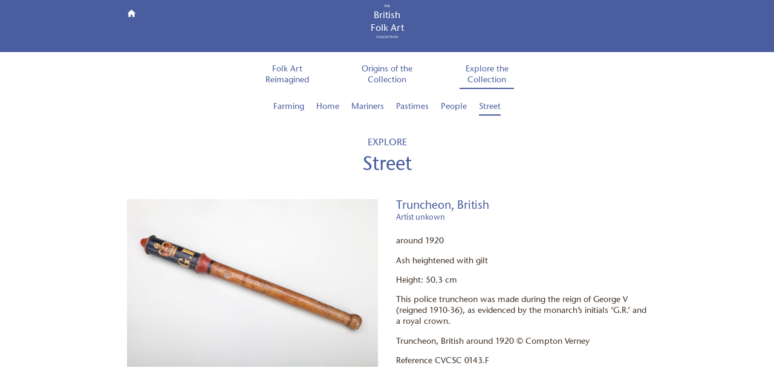

--- FILE ---
content_type: text/html; charset=UTF-8
request_url: https://britishfolkartcollection.org.uk/truncheon-british/
body_size: 6223
content:
<!DOCTYPE html>
<html class="no-js ">
<head>
	<link rel="shortcut icon" href="/favicon.ico" type="image/x-icon">
	<link rel="icon" href="/favicon.ico" type="image/x-icon">
	<meta name="viewport" content="width=device-width, initial-scale=1">
	<meta name="apple-mobile-web-app-capable" content="yes">
	<meta name="format-detection" content="telephone=no">
	<meta name='robots' content='index, follow, max-image-preview:large, max-snippet:-1, max-video-preview:-1' />

	<!-- This site is optimized with the Yoast SEO plugin v20.0 - https://yoast.com/wordpress/plugins/seo/ -->
	<link rel="canonical" href="https://britishfolkartcollection.org.uk/truncheon-british/" />
	<meta property="og:locale" content="en_US" />
	<meta property="og:type" content="article" />
	<meta property="og:title" content="Truncheon, British - The British Folk Art Collection" />
	<meta property="og:url" content="https://britishfolkartcollection.org.uk/truncheon-british/" />
	<meta property="og:site_name" content="The British Folk Art Collection" />
	<meta property="article:publisher" content="https://www.facebook.com/comptonverney/" />
	<meta property="article:published_time" content="2018-03-13T14:06:32+00:00" />
	<meta name="author" content="folkart" />
	<meta name="twitter:card" content="summary_large_image" />
	<meta name="twitter:creator" content="@ComptonVerney" />
	<meta name="twitter:site" content="@ComptonVerney" />
	<meta name="twitter:label1" content="Written by" />
	<meta name="twitter:data1" content="folkart" />
	<script type="application/ld+json" class="yoast-schema-graph">{"@context":"https://schema.org","@graph":[{"@type":"Article","@id":"https://britishfolkartcollection.org.uk/truncheon-british/#article","isPartOf":{"@id":"https://britishfolkartcollection.org.uk/truncheon-british/"},"author":{"name":"folkart","@id":"https://britishfolkartcollection.org.uk/#/schema/person/f9d3f6b4b7713fb70f333189e064b0e4"},"headline":"Truncheon, British","datePublished":"2018-03-13T14:06:32+00:00","dateModified":"2018-03-13T14:06:32+00:00","mainEntityOfPage":{"@id":"https://britishfolkartcollection.org.uk/truncheon-british/"},"wordCount":2,"commentCount":0,"publisher":{"@id":"https://britishfolkartcollection.org.uk/#organization"},"articleSection":["Street"],"inLanguage":"en-US"},{"@type":"WebPage","@id":"https://britishfolkartcollection.org.uk/truncheon-british/","url":"https://britishfolkartcollection.org.uk/truncheon-british/","name":"Truncheon, British - The British Folk Art Collection","isPartOf":{"@id":"https://britishfolkartcollection.org.uk/#website"},"datePublished":"2018-03-13T14:06:32+00:00","dateModified":"2018-03-13T14:06:32+00:00","breadcrumb":{"@id":"https://britishfolkartcollection.org.uk/truncheon-british/#breadcrumb"},"inLanguage":"en-US","potentialAction":[{"@type":"ReadAction","target":["https://britishfolkartcollection.org.uk/truncheon-british/"]}]},{"@type":"BreadcrumbList","@id":"https://britishfolkartcollection.org.uk/truncheon-british/#breadcrumb","itemListElement":[{"@type":"ListItem","position":1,"name":"Home","item":"https://britishfolkartcollection.org.uk/"},{"@type":"ListItem","position":2,"name":"Truncheon, British"}]},{"@type":"WebSite","@id":"https://britishfolkartcollection.org.uk/#website","url":"https://britishfolkartcollection.org.uk/","name":"The British Folk Art Collection","description":"The reimagined Folk Art Collection at Compton Verney Art Gallery and Park","publisher":{"@id":"https://britishfolkartcollection.org.uk/#organization"},"potentialAction":[{"@type":"SearchAction","target":{"@type":"EntryPoint","urlTemplate":"https://britishfolkartcollection.org.uk/?s={search_term_string}"},"query-input":"required name=search_term_string"}],"inLanguage":"en-US"},{"@type":"Organization","@id":"https://britishfolkartcollection.org.uk/#organization","name":"Compton Verney British Folk Art Collection","url":"https://britishfolkartcollection.org.uk/","logo":{"@type":"ImageObject","inLanguage":"en-US","@id":"https://britishfolkartcollection.org.uk/#/schema/logo/image/","url":"https://britishfolkartcollection.org.uk/wp-content/uploads/2018/03/cv-logo.png","contentUrl":"https://britishfolkartcollection.org.uk/wp-content/uploads/2018/03/cv-logo.png","width":120,"height":120,"caption":"Compton Verney British Folk Art Collection"},"image":{"@id":"https://britishfolkartcollection.org.uk/#/schema/logo/image/"},"sameAs":["https://www.instagram.com/compton_verney/","https://www.linkedin.com/company/compton-verney/","https://www.pinterest.co.uk/CVartgallery/","https://www.youtube.com/user/comptonverneyart","https://www.facebook.com/comptonverney/","https://twitter.com/ComptonVerney"]},{"@type":"Person","@id":"https://britishfolkartcollection.org.uk/#/schema/person/f9d3f6b4b7713fb70f333189e064b0e4","name":"folkart","image":{"@type":"ImageObject","inLanguage":"en-US","@id":"https://britishfolkartcollection.org.uk/#/schema/person/image/","url":"https://secure.gravatar.com/avatar/f55a2176c8a61b4c853ed1f4508dd8c6?s=96&d=mm&r=g","contentUrl":"https://secure.gravatar.com/avatar/f55a2176c8a61b4c853ed1f4508dd8c6?s=96&d=mm&r=g","caption":"folkart"},"url":"https://britishfolkartcollection.org.uk/author/folkart/"}]}</script>
	<!-- / Yoast SEO plugin. -->


		<!-- This site uses the Google Analytics by MonsterInsights plugin v9.11.1 - Using Analytics tracking - https://www.monsterinsights.com/ -->
		<!-- Note: MonsterInsights is not currently configured on this site. The site owner needs to authenticate with Google Analytics in the MonsterInsights settings panel. -->
					<!-- No tracking code set -->
				<!-- / Google Analytics by MonsterInsights -->
		<script type="text/javascript">
window._wpemojiSettings = {"baseUrl":"https:\/\/s.w.org\/images\/core\/emoji\/14.0.0\/72x72\/","ext":".png","svgUrl":"https:\/\/s.w.org\/images\/core\/emoji\/14.0.0\/svg\/","svgExt":".svg","source":{"concatemoji":"https:\/\/britishfolkartcollection.org.uk\/wp-includes\/js\/wp-emoji-release.min.js?ver=6.1.9"}};
/*! This file is auto-generated */
!function(e,a,t){var n,r,o,i=a.createElement("canvas"),p=i.getContext&&i.getContext("2d");function s(e,t){var a=String.fromCharCode,e=(p.clearRect(0,0,i.width,i.height),p.fillText(a.apply(this,e),0,0),i.toDataURL());return p.clearRect(0,0,i.width,i.height),p.fillText(a.apply(this,t),0,0),e===i.toDataURL()}function c(e){var t=a.createElement("script");t.src=e,t.defer=t.type="text/javascript",a.getElementsByTagName("head")[0].appendChild(t)}for(o=Array("flag","emoji"),t.supports={everything:!0,everythingExceptFlag:!0},r=0;r<o.length;r++)t.supports[o[r]]=function(e){if(p&&p.fillText)switch(p.textBaseline="top",p.font="600 32px Arial",e){case"flag":return s([127987,65039,8205,9895,65039],[127987,65039,8203,9895,65039])?!1:!s([55356,56826,55356,56819],[55356,56826,8203,55356,56819])&&!s([55356,57332,56128,56423,56128,56418,56128,56421,56128,56430,56128,56423,56128,56447],[55356,57332,8203,56128,56423,8203,56128,56418,8203,56128,56421,8203,56128,56430,8203,56128,56423,8203,56128,56447]);case"emoji":return!s([129777,127995,8205,129778,127999],[129777,127995,8203,129778,127999])}return!1}(o[r]),t.supports.everything=t.supports.everything&&t.supports[o[r]],"flag"!==o[r]&&(t.supports.everythingExceptFlag=t.supports.everythingExceptFlag&&t.supports[o[r]]);t.supports.everythingExceptFlag=t.supports.everythingExceptFlag&&!t.supports.flag,t.DOMReady=!1,t.readyCallback=function(){t.DOMReady=!0},t.supports.everything||(n=function(){t.readyCallback()},a.addEventListener?(a.addEventListener("DOMContentLoaded",n,!1),e.addEventListener("load",n,!1)):(e.attachEvent("onload",n),a.attachEvent("onreadystatechange",function(){"complete"===a.readyState&&t.readyCallback()})),(e=t.source||{}).concatemoji?c(e.concatemoji):e.wpemoji&&e.twemoji&&(c(e.twemoji),c(e.wpemoji)))}(window,document,window._wpemojiSettings);
</script>
<style type="text/css">
img.wp-smiley,
img.emoji {
	display: inline !important;
	border: none !important;
	box-shadow: none !important;
	height: 1em !important;
	width: 1em !important;
	margin: 0 0.07em !important;
	vertical-align: -0.1em !important;
	background: none !important;
	padding: 0 !important;
}
</style>
	<link rel='stylesheet' id='wp-block-library-css' href='https://britishfolkartcollection.org.uk/wp-includes/css/dist/block-library/style.min.css?ver=6.1.9' type='text/css' media='all' />
<link rel='stylesheet' id='classic-theme-styles-css' href='https://britishfolkartcollection.org.uk/wp-includes/css/classic-themes.min.css?ver=1' type='text/css' media='all' />
<style id='global-styles-inline-css' type='text/css'>
body{--wp--preset--color--black: #000000;--wp--preset--color--cyan-bluish-gray: #abb8c3;--wp--preset--color--white: #ffffff;--wp--preset--color--pale-pink: #f78da7;--wp--preset--color--vivid-red: #cf2e2e;--wp--preset--color--luminous-vivid-orange: #ff6900;--wp--preset--color--luminous-vivid-amber: #fcb900;--wp--preset--color--light-green-cyan: #7bdcb5;--wp--preset--color--vivid-green-cyan: #00d084;--wp--preset--color--pale-cyan-blue: #8ed1fc;--wp--preset--color--vivid-cyan-blue: #0693e3;--wp--preset--color--vivid-purple: #9b51e0;--wp--preset--gradient--vivid-cyan-blue-to-vivid-purple: linear-gradient(135deg,rgba(6,147,227,1) 0%,rgb(155,81,224) 100%);--wp--preset--gradient--light-green-cyan-to-vivid-green-cyan: linear-gradient(135deg,rgb(122,220,180) 0%,rgb(0,208,130) 100%);--wp--preset--gradient--luminous-vivid-amber-to-luminous-vivid-orange: linear-gradient(135deg,rgba(252,185,0,1) 0%,rgba(255,105,0,1) 100%);--wp--preset--gradient--luminous-vivid-orange-to-vivid-red: linear-gradient(135deg,rgba(255,105,0,1) 0%,rgb(207,46,46) 100%);--wp--preset--gradient--very-light-gray-to-cyan-bluish-gray: linear-gradient(135deg,rgb(238,238,238) 0%,rgb(169,184,195) 100%);--wp--preset--gradient--cool-to-warm-spectrum: linear-gradient(135deg,rgb(74,234,220) 0%,rgb(151,120,209) 20%,rgb(207,42,186) 40%,rgb(238,44,130) 60%,rgb(251,105,98) 80%,rgb(254,248,76) 100%);--wp--preset--gradient--blush-light-purple: linear-gradient(135deg,rgb(255,206,236) 0%,rgb(152,150,240) 100%);--wp--preset--gradient--blush-bordeaux: linear-gradient(135deg,rgb(254,205,165) 0%,rgb(254,45,45) 50%,rgb(107,0,62) 100%);--wp--preset--gradient--luminous-dusk: linear-gradient(135deg,rgb(255,203,112) 0%,rgb(199,81,192) 50%,rgb(65,88,208) 100%);--wp--preset--gradient--pale-ocean: linear-gradient(135deg,rgb(255,245,203) 0%,rgb(182,227,212) 50%,rgb(51,167,181) 100%);--wp--preset--gradient--electric-grass: linear-gradient(135deg,rgb(202,248,128) 0%,rgb(113,206,126) 100%);--wp--preset--gradient--midnight: linear-gradient(135deg,rgb(2,3,129) 0%,rgb(40,116,252) 100%);--wp--preset--duotone--dark-grayscale: url('#wp-duotone-dark-grayscale');--wp--preset--duotone--grayscale: url('#wp-duotone-grayscale');--wp--preset--duotone--purple-yellow: url('#wp-duotone-purple-yellow');--wp--preset--duotone--blue-red: url('#wp-duotone-blue-red');--wp--preset--duotone--midnight: url('#wp-duotone-midnight');--wp--preset--duotone--magenta-yellow: url('#wp-duotone-magenta-yellow');--wp--preset--duotone--purple-green: url('#wp-duotone-purple-green');--wp--preset--duotone--blue-orange: url('#wp-duotone-blue-orange');--wp--preset--font-size--small: 13px;--wp--preset--font-size--medium: 20px;--wp--preset--font-size--large: 36px;--wp--preset--font-size--x-large: 42px;--wp--preset--spacing--20: 0.44rem;--wp--preset--spacing--30: 0.67rem;--wp--preset--spacing--40: 1rem;--wp--preset--spacing--50: 1.5rem;--wp--preset--spacing--60: 2.25rem;--wp--preset--spacing--70: 3.38rem;--wp--preset--spacing--80: 5.06rem;}:where(.is-layout-flex){gap: 0.5em;}body .is-layout-flow > .alignleft{float: left;margin-inline-start: 0;margin-inline-end: 2em;}body .is-layout-flow > .alignright{float: right;margin-inline-start: 2em;margin-inline-end: 0;}body .is-layout-flow > .aligncenter{margin-left: auto !important;margin-right: auto !important;}body .is-layout-constrained > .alignleft{float: left;margin-inline-start: 0;margin-inline-end: 2em;}body .is-layout-constrained > .alignright{float: right;margin-inline-start: 2em;margin-inline-end: 0;}body .is-layout-constrained > .aligncenter{margin-left: auto !important;margin-right: auto !important;}body .is-layout-constrained > :where(:not(.alignleft):not(.alignright):not(.alignfull)){max-width: var(--wp--style--global--content-size);margin-left: auto !important;margin-right: auto !important;}body .is-layout-constrained > .alignwide{max-width: var(--wp--style--global--wide-size);}body .is-layout-flex{display: flex;}body .is-layout-flex{flex-wrap: wrap;align-items: center;}body .is-layout-flex > *{margin: 0;}:where(.wp-block-columns.is-layout-flex){gap: 2em;}.has-black-color{color: var(--wp--preset--color--black) !important;}.has-cyan-bluish-gray-color{color: var(--wp--preset--color--cyan-bluish-gray) !important;}.has-white-color{color: var(--wp--preset--color--white) !important;}.has-pale-pink-color{color: var(--wp--preset--color--pale-pink) !important;}.has-vivid-red-color{color: var(--wp--preset--color--vivid-red) !important;}.has-luminous-vivid-orange-color{color: var(--wp--preset--color--luminous-vivid-orange) !important;}.has-luminous-vivid-amber-color{color: var(--wp--preset--color--luminous-vivid-amber) !important;}.has-light-green-cyan-color{color: var(--wp--preset--color--light-green-cyan) !important;}.has-vivid-green-cyan-color{color: var(--wp--preset--color--vivid-green-cyan) !important;}.has-pale-cyan-blue-color{color: var(--wp--preset--color--pale-cyan-blue) !important;}.has-vivid-cyan-blue-color{color: var(--wp--preset--color--vivid-cyan-blue) !important;}.has-vivid-purple-color{color: var(--wp--preset--color--vivid-purple) !important;}.has-black-background-color{background-color: var(--wp--preset--color--black) !important;}.has-cyan-bluish-gray-background-color{background-color: var(--wp--preset--color--cyan-bluish-gray) !important;}.has-white-background-color{background-color: var(--wp--preset--color--white) !important;}.has-pale-pink-background-color{background-color: var(--wp--preset--color--pale-pink) !important;}.has-vivid-red-background-color{background-color: var(--wp--preset--color--vivid-red) !important;}.has-luminous-vivid-orange-background-color{background-color: var(--wp--preset--color--luminous-vivid-orange) !important;}.has-luminous-vivid-amber-background-color{background-color: var(--wp--preset--color--luminous-vivid-amber) !important;}.has-light-green-cyan-background-color{background-color: var(--wp--preset--color--light-green-cyan) !important;}.has-vivid-green-cyan-background-color{background-color: var(--wp--preset--color--vivid-green-cyan) !important;}.has-pale-cyan-blue-background-color{background-color: var(--wp--preset--color--pale-cyan-blue) !important;}.has-vivid-cyan-blue-background-color{background-color: var(--wp--preset--color--vivid-cyan-blue) !important;}.has-vivid-purple-background-color{background-color: var(--wp--preset--color--vivid-purple) !important;}.has-black-border-color{border-color: var(--wp--preset--color--black) !important;}.has-cyan-bluish-gray-border-color{border-color: var(--wp--preset--color--cyan-bluish-gray) !important;}.has-white-border-color{border-color: var(--wp--preset--color--white) !important;}.has-pale-pink-border-color{border-color: var(--wp--preset--color--pale-pink) !important;}.has-vivid-red-border-color{border-color: var(--wp--preset--color--vivid-red) !important;}.has-luminous-vivid-orange-border-color{border-color: var(--wp--preset--color--luminous-vivid-orange) !important;}.has-luminous-vivid-amber-border-color{border-color: var(--wp--preset--color--luminous-vivid-amber) !important;}.has-light-green-cyan-border-color{border-color: var(--wp--preset--color--light-green-cyan) !important;}.has-vivid-green-cyan-border-color{border-color: var(--wp--preset--color--vivid-green-cyan) !important;}.has-pale-cyan-blue-border-color{border-color: var(--wp--preset--color--pale-cyan-blue) !important;}.has-vivid-cyan-blue-border-color{border-color: var(--wp--preset--color--vivid-cyan-blue) !important;}.has-vivid-purple-border-color{border-color: var(--wp--preset--color--vivid-purple) !important;}.has-vivid-cyan-blue-to-vivid-purple-gradient-background{background: var(--wp--preset--gradient--vivid-cyan-blue-to-vivid-purple) !important;}.has-light-green-cyan-to-vivid-green-cyan-gradient-background{background: var(--wp--preset--gradient--light-green-cyan-to-vivid-green-cyan) !important;}.has-luminous-vivid-amber-to-luminous-vivid-orange-gradient-background{background: var(--wp--preset--gradient--luminous-vivid-amber-to-luminous-vivid-orange) !important;}.has-luminous-vivid-orange-to-vivid-red-gradient-background{background: var(--wp--preset--gradient--luminous-vivid-orange-to-vivid-red) !important;}.has-very-light-gray-to-cyan-bluish-gray-gradient-background{background: var(--wp--preset--gradient--very-light-gray-to-cyan-bluish-gray) !important;}.has-cool-to-warm-spectrum-gradient-background{background: var(--wp--preset--gradient--cool-to-warm-spectrum) !important;}.has-blush-light-purple-gradient-background{background: var(--wp--preset--gradient--blush-light-purple) !important;}.has-blush-bordeaux-gradient-background{background: var(--wp--preset--gradient--blush-bordeaux) !important;}.has-luminous-dusk-gradient-background{background: var(--wp--preset--gradient--luminous-dusk) !important;}.has-pale-ocean-gradient-background{background: var(--wp--preset--gradient--pale-ocean) !important;}.has-electric-grass-gradient-background{background: var(--wp--preset--gradient--electric-grass) !important;}.has-midnight-gradient-background{background: var(--wp--preset--gradient--midnight) !important;}.has-small-font-size{font-size: var(--wp--preset--font-size--small) !important;}.has-medium-font-size{font-size: var(--wp--preset--font-size--medium) !important;}.has-large-font-size{font-size: var(--wp--preset--font-size--large) !important;}.has-x-large-font-size{font-size: var(--wp--preset--font-size--x-large) !important;}
.wp-block-navigation a:where(:not(.wp-element-button)){color: inherit;}
:where(.wp-block-columns.is-layout-flex){gap: 2em;}
.wp-block-pullquote{font-size: 1.5em;line-height: 1.6;}
</style>
<link rel="https://api.w.org/" href="https://britishfolkartcollection.org.uk/wp-json/" /><link rel="alternate" type="application/json" href="https://britishfolkartcollection.org.uk/wp-json/wp/v2/posts/408" /><link rel="EditURI" type="application/rsd+xml" title="RSD" href="https://britishfolkartcollection.org.uk/xmlrpc.php?rsd" />
<link rel="wlwmanifest" type="application/wlwmanifest+xml" href="https://britishfolkartcollection.org.uk/wp-includes/wlwmanifest.xml" />
<meta name="generator" content="WordPress 6.1.9" />
<link rel='shortlink' href='https://britishfolkartcollection.org.uk/?p=408' />
<link rel="alternate" type="application/json+oembed" href="https://britishfolkartcollection.org.uk/wp-json/oembed/1.0/embed?url=https%3A%2F%2Fbritishfolkartcollection.org.uk%2Ftruncheon-british%2F" />
<link rel="alternate" type="text/xml+oembed" href="https://britishfolkartcollection.org.uk/wp-json/oembed/1.0/embed?url=https%3A%2F%2Fbritishfolkartcollection.org.uk%2Ftruncheon-british%2F&#038;format=xml" />
<script type="text/javascript">
(function(url){
	if(/(?:Chrome\/26\.0\.1410\.63 Safari\/537\.31|WordfenceTestMonBot)/.test(navigator.userAgent)){ return; }
	var addEvent = function(evt, handler) {
		if (window.addEventListener) {
			document.addEventListener(evt, handler, false);
		} else if (window.attachEvent) {
			document.attachEvent('on' + evt, handler);
		}
	};
	var removeEvent = function(evt, handler) {
		if (window.removeEventListener) {
			document.removeEventListener(evt, handler, false);
		} else if (window.detachEvent) {
			document.detachEvent('on' + evt, handler);
		}
	};
	var evts = 'contextmenu dblclick drag dragend dragenter dragleave dragover dragstart drop keydown keypress keyup mousedown mousemove mouseout mouseover mouseup mousewheel scroll'.split(' ');
	var logHuman = function() {
		if (window.wfLogHumanRan) { return; }
		window.wfLogHumanRan = true;
		var wfscr = document.createElement('script');
		wfscr.type = 'text/javascript';
		wfscr.async = true;
		wfscr.src = url + '&r=' + Math.random();
		(document.getElementsByTagName('head')[0]||document.getElementsByTagName('body')[0]).appendChild(wfscr);
		for (var i = 0; i < evts.length; i++) {
			removeEvent(evts[i], logHuman);
		}
	};
	for (var i = 0; i < evts.length; i++) {
		addEvent(evts[i], logHuman);
	}
})('//britishfolkartcollection.org.uk/?wordfence_lh=1&hid=9C954278EF6F23BCDAFD786EBB868F2B');
</script>	<title>Truncheon, British - The British Folk Art CollectionThe British Folk Art Collection</title>
	<link rel="stylesheet" href="https://britishfolkartcollection.org.uk/wp-content/themes/folkArt/js/slick/slick.css">
	<link rel="stylesheet" href="https://britishfolkartcollection.org.uk/wp-content/themes/folkArt/js/slick/slick-theme.css">
	<link rel="stylesheet" href="https://britishfolkartcollection.org.uk/wp-content/themes/folkArt/style.css?t=1768927690">
	<link rel="stylesheet" type="text/css" href="https://britishfolkartcollection.org.uk/wp-content/themes/folkArt/MyFontsWebfontsKit.css">
	
</head>
<body>
<div id="wrapper">
	<div class="header">
		<div class="header-container">
		<!--
			<div class="menu-icon">
				<a href="http://www.google.com"><img src="https://britishfolkartcollection.org.uk/wp-content/themes/folkArt/img/menu-icon.png"/></a>
			</div>
	-->
			<div class="home-icon">
				<a href="/"><img src="https://britishfolkartcollection.org.uk/wp-content/themes/folkArt/img/home-icon.png"/></a>
			</div>
			<div class="site-title">
				<a href="/">
					<p class="line-1">THE</p>
					<p class="line-2">British</p>
					<p class="line-3">Folk Art</p>
					<p class="line-4">COLLECTION</p>
				</a>
			</div>
			
			<div class="social-icons onlyOnLive">
				<a href="https://twitter.com/ComptonVerney" target="_blank"><img src="https://britishfolkartcollection.org.uk/wp-content/themes/folkArt/img/twitter-logo.png"/></a>
				<a href="https://www.instagram.com/compton_verney/" target="_blank"><img src="https://britishfolkartcollection.org.uk/wp-content/themes/folkArt/img/instagram-logo.png"/></a>
				<a href="https://www.facebook.com/comptonverney/" target="_blank"><img src="https://britishfolkartcollection.org.uk/wp-content/themes/folkArt/img/facebook-logo.png"/></a>
			</div>

			<div class="search-icon onlyOnLive">
				<a href="/?s="><img src="https://britishfolkartcollection.org.uk/wp-content/themes/folkArt/img/searchIcon-white.png"/></a>
			</div>
		</div>
	</div>
	<center>
		<div class="top-nav category">
			<a href="https://britishfolkartcollection.org.uk/folk-art-reimagined/" >Folk Art Reimagined</a><a href="https://britishfolkartcollection.org.uk/origins-of-the-collection/" >Origins of the Collection</a><a href="https://britishfolkartcollection.org.uk/explore-the-collection/" class='selected'>Explore the Collection</a>		</div>
					<div class="sub-nav">
				<a href="/explore-the-collection/farming" >Farming</a><a href="/explore-the-collection/home" >Home</a><a href="/explore-the-collection/mariners" >Mariners</a><br class='sub-nav-break'/><a href="/explore-the-collection/pastimes" >Pastimes</a><a href="/explore-the-collection/people" >People</a><a href="/explore-the-collection/street" class='selected'>Street</a>			</div>
				</center>
	

<div class="general-container">
	<h2 class="mainTitle">Explore</h1>
	<h3 class="mainSubTitle">Street</h2>
	
	<div class="pictureDetail">
		<div>
			<img src="https://britishfolkartcollection.org.uk/wp-content/uploads/2018/03/CVCSC-0143.F-Truncheon-British-©-Compton-Verney-photo-by-Jamie-Woodley-version-2-lo-1024x683.jpg" class="related-photo"/>
		</div>
		<div>
			<h1>Truncheon, British</h1>
			<h5>Artist unkown</h5>
			<p>around 1920</p>
			<p>Ash heightened with gilt</p>
			<p>Height: 50.3 cm</p>
			<p><p>This police truncheon was made during the reign of George V (reigned 1910-36), as evidenced by the monarch’s initials ‘G.R.’ and a royal crown.</p>
</p>
	
			<div class="copyright">
				<p>Truncheon, British around 1920 &copy; Compton Verney</p>
				<p>Reference CVCSC 0143.F</p>
			</div>
		</div>
	</div>
</div>
	

--- FILE ---
content_type: text/css
request_url: https://britishfolkartcollection.org.uk/wp-content/themes/folkArt/style.css?t=1768927690
body_size: 4771
content:
/*
Theme Name: Folk Art
Theme URI: 
Author: 
Author URI: 
Description: 
Version: 1
License: GNU General Public License v2 or later
License URI: http://www.gnu.org/licenses/gpl-2.0.html
Tags: black, blue, gray, red, white, yellow, dark, light, one-column, two-columns, right-sidebar, fixed-layout, responsive-layout, accessibility-ready, custom-background, custom-colors, custom-header, custom-menu, editor-style, featured-images, flexible-header, microformats, post-formats, rtl-language-support, sticky-post, threaded-comments, translation-ready
Text Domain: twentysixteen
*/


body {
	font-family: StoneSansITCPro-Medium;
	font-weight: normal;
	font-style: normal;
	margin: 0px;
}

@media (max-width:768px) {
	.footer { font-size:0.6em !important; }
}

.bold { 
	font-family: StoneSansITCPro-SemiBold;
	font-weight: normal;
	font-style: normal;
 }
.italic { 
	font-family: StoneSansITCPro-MediumItalic;
	font-weight: normal;
	font-style: normal;
}
.boldItalic { 
	font-family: StoneSansITCPro-SemiBoldItalic;
	font-weight: normal;
	font-style: normal;
}

.caps { text-transform: uppercase; }
.right { text-align:right; }
.inline-child-blocks div { display:inline-block; }

.vertical-center-parent { display:table-cell;vertical-align: middle;}
.vertical-center-child { display: inline-block; }

h1, h2, h3, h4, h5 { color:#495D9F; font-weight:normal; margin-top:0px;}

/* ===== TITLES ===== */
.mainTitle {
	text-align:center;
	font-size:1em;
	text-transform:uppercase;
	font-weight:normal;
	margin-top:0px;
	margin-bottom:8px;
}
.mainSubTitle {
	text-align:center;
	font-size: 2em;
	font-weight:normal;
	margin-top:0px;
	margin-bottom:36px;
}


.mainSearchTitle {
	text-align:center;
	font-size:1em;
	text-transform:uppercase;
	font-weight:normal;
	margin-top:0px;
	margin-bottom:8px;
}
.subSearchTitle {
	text-align:center;
	font-size: 2em;
	font-weight:normal;
	margin-top:0px;
	margin-bottom:36px;
}

/* ===== GENERAL ===== */

.onlyOnLive { display:none; }

.general-container {
	width:100%;
	max-width:860px;
	margin-left:auto;
	margin-right:auto;
}
.general-container p {
	font-size:0.9em;
	color: #403126;
	margin-top:0px;
}

@media (max-width: 875px)
{
	.general-container {
		padding-left:15px;
		padding-right:15px;
		box-sizing: border-box;
	}
}

/*.slick-list { width: 66vw !Important; }*/
.reimaginedSlider { padding-bottom:5px; }
*{
min-height: 0;
min-width: 0;
}


.reimaginedSlider .dslide {
	height:320px;
	background-size:cover;background-position:center; margin-left:1px;width:100%; 
}

.background-slide { background-size:cover;background-position:center; width:100%;  }
.category-image { background-size:cover;background-position:center; width:120px; height:120px; }
.exhibition-item-pic { background-size:cover;background-position:center; width:120px; height:120px; }

/* ===== HEADER ===== */

.header {
	background-color: #495D9F;
	width:100%;
	height:86px; 
}
.header-container {
	width:100%;
	max-width:860px;
	height:86px;
	margin-left:auto;
	margin-right:auto;
	position:relative;
	color:white;
	box-sizing:border-box;
}

.site-title a { color:white; text-decoration:none; }
.site-title { padding-top:8px; }
.header .line-1 { margin:0px 0px 0px 0px; }
.header .line-2 { margin:2px 0px 0px 0px; }
.header .line-3 { margin:2px 0px 0px 0px; }
.header .line-4 { margin:2px 0px 0px 0px; }

.header .line-1, .header .line-4 { text-align:center; font-size:0.3em; }
.header .line-2, .header .line-3 { text-align:center;font-size:1em; }

.social-icons {
	position:absolute;
	top:15px;
	right:0px; 
}

.social-icons a img {
	height:12px;
	margin-left:10px;
}

.search-icon { 
	position:absolute;
	top:45px;
	right:0px;
}

.search-icon a img {
	height:12px;
}


.menu-icon { 
	position:absolute;
	top:15px;
	left:0px;
}

.menu-icon a img {
	height:10px;
}

.home-icon { 
	position:absolute;
	top:15px;
	left:1px;
}

.home-icon a img {
	height:12px;
}

@media (max-width:875px)
{
	.search-icon { 
		right:15px;
	}
	.social-icons { 
		right:15px;
	}
	.menu-icon { 
		left:15px;
	}
	.home-icon { 
		left:16px;
	}
	.top-nav a { 
		margin-left:15px;
	}
}
@media (min-width:876px)
{
	.top-nav a { 
		margin-left:75px;
	}
}

.top-nav {
	margin-top:20px;
	margin-left:auto;
	margin-right:auto;
	max-width:800px;

	margin-bottom:36px;
}
.top-nav.category { margin-bottom:0px !Important; }

.top-nav a {
	display:inline-block;
	width:90px;
	color:#495D9F;
	text-decoration:none;
	text-align:center;
	font-size:0.9em;
	border-bottom:2px solid #fff;
	padding-bottom:3px;
}
.top-nav a:first-child {
	margin-left:0px !important;
}

.top-nav a.selected, .top-nav a:hover {
	border-bottom:2px solid #495D9F;
}


.sub-nav {
	margin-top:20px;
	margin-left:auto;
	margin-right:auto;
	max-width:800px;
	display:inline-block;
	margin-bottom:36px;
}

.sub-nav a {
	display:inline-block;
	width:auto;
	color:#495D9F;
	text-decoration:none;
	text-align:center;
	font-size:0.9em;
	border-bottom:2px solid #fff;
	padding-bottom:3px;
}

@media (min-width:768px)
{
	.sub-nav-break { display:none;}
}
@media (max-width:769px)
{
	.sub-nav a { margin-bottom:8px; }
	.sub-nav { margin-bottom:28px !Important;}
}

.sub-nav a:first-child {
	margin-left:0px !important;
}

.sub-nav a.selected, .sub-nav a:hover {
	border-bottom:2px solid #495D9F;
}

@media (max-width:875px)
{
	.sub-nav a { 
		margin-left:10px;
	}
}
@media (min-width:876px)
{
	.sub-nav a { 
		margin-left:20px;
	}
}

/* ===== FOOTER ===== */


.footer {
	background-color: #403126;
	height:93px;
	width:100%;
	font-size:0.7em;
	color:white;
}
.footer-container {
	width:100%;
	max-width:860px;
	height:82px;
	margin-left:auto;
	margin-right:auto;
	position:relative;
}
@media (max-width:768px)
{
	
	.footer-container {
		height:68px !important;
	}
}



/* STICKY FOOTER FIX */

html {
	height: 100%;
}
body {
	min-height: 100%;
	display: grid;
	grid-template-rows: 1fr 91px;
	align-items: top;
	
	display:-ms-grid;
	-ms-grid-rows: 1fr 91px;
	-ms-grid-columns: 1fr;
}

body div#wrapper { -ms-grid-column: 1;	-ms-grid-row: 1; -ms-grid-row-span: 1;}
body div.footer { -ms-grid-column: 1;	-ms-grid-row: 2; -ms-grid-row-span: 1;}

.footer {
	grid-row-start: 2;
	grid-row-end: 3;
}

.secondColumn div { font-size:0.9em;display:inline-block; }

.footerNav a { color:white;text-decoration:none; }

@media (min-width:769px)
{
	.firstColumn { width:45%; position:absolute;left:15px;bottom:0px;}
	.secondColumn {width: 55%;display:inline-block; text-align:right;position:absolute;right:15px;bottom:3px; }
    .footerNav {padding-left:30px;padding-top:6px; }
    .footer .mobileLogo { display:none; }
}

@media (min-width:611px) and (max-width:768px)
{
	.firstColumn { width:55%;display:inline-block;  position:absolute;left:0px;bottom:0px;padding-left:15px;box-sizing:border-box;}
	.secondColumn {width: 45%;display:inline-block;text-align:right; position:absolute;right:0px;bottom:3px; padding-right:15px;box-sizing:border-box;}
	.footerNav {padding-left:15px;padding-top:6px; }
	.footer .logo { display:none !important; }
	.footer .mobileLogo {
		display:inline-block;
		width:40px !Important;
		height:40px !Important;
	}
}

@media (max-width:610px)
{
	.footerNav { display:block; padding-left:15px; padding-right:15px;}
	.firstColumn { width:100%;display:inline-block; text-align:center; position:absolute;left:0px;bottom:-15px;box-sizing:border-box;}
	.secondColumn {width: 100%;display:inline-block;text-align:center; position:absolute;right:0px;top:13px; box-sizing:border-box;}
	.footer .logo { display:none !important; }
	.footer .mobileLogo {
		display:inline-block;
		width:40px !Important;
		height:40px !Important;
	}
	.logoText { 
	margin-left:4px !important;
	}
}

.footer .logo {
	width:65px;
	height:65px;
	display:inline-block;
	margin-bottom:-2px;
	cursor:pointer;
}
.logoText {
	color:white;
	font-size:1.5em;
	display:inline-block;
	margin-left:8px;
}
.logoText .helveticaNueue {
	font-family:arial;
	font-weight:200;
	font-size:0.75em;
}

/* ===== HOME ===== */

html.home { 
  -webkit-background-size: cover !important;
  -moz-background-size: cover !important;
  -o-background-size: cover !important;
  background-size: cover !important;
}


.home-panel p { margin: 0 0 0 0px; }


@media (min-width:569px)
{
	.home-panel {
		display:block;
		margin-left:auto;
		margin-right:auto;
		width:100%;
		max-width:568px;
		height:568px;
		background-color:white;
		text-align:center;
	margin-bottom:20px;
		margin-top:58px;
		position:relative;
	}

	.home-panel-centered-part {
		position:absolute;
		width:100%;
		height:568px;
		top:50%;
		left:50%;
		margin: -214px 0 0 -50%;
	}

	.home-line-1, .home-line-4 { font-size:2em; }
	.home-line-2, .home-line-3 { font-size:4.5em; }
	.home-panel p.home-line-1 { margin-bottom: 10px; }
	.home-panel p.home-line-4 { margin-bottom: 16px; }
	.home-panel p.home-line-4 { margin-bottom: 10px; }
	.home-panel p.home-line-4 { margin-bottom: 44px; }
	
	.home-panel .searchForm input[type='text'] {
		margin-top:34px;
	}
}
@media (max-width:568px)
{	
	.home-panel {
		box-sizing:border-box;
		display:block;
		margin-left:15px;
		margin-right:15px;
		height:auto;
		background-color:white;
		text-align:center;
		margin-bottom:20px;
		margin-top:20px;
		position:relative;
		padding-top:20px;
		padding-bottom:20px;
	}
	.home-panel-centered-part {
		
	}
	.home-line-1, .home-line-4 { font-size:1.5em; }
	.home-line-2, .home-line-3 { font-size:3.5em; }
	.home-panel p.home-line-1 { margin-bottom: 5px; }
	.home-panel p.home-line-4 { margin-bottom: 8px; }
	.home-panel p.home-line-4 { margin-bottom: 5px; }
	.home-panel p.home-line-4 { margin-bottom: 22px; }
	.home-panel .searchForm input[type='text'] {
		margin-top:16px;
	}
}

.home-panel .button {
	display:inline-block;
	background-color: #495D9F;	
	width:130px;
	height:58px;
	margin-left:12px;
	margin-right:12px;
	position:relative;
}

.home-panel .button a {
	color: white;
	text-decoration:none;
	position: absolute;
	top: 50%;
	left: 50%;
	width: 130px;
	height:46px;
	margin: -18px 0 0 -65px;
}

.home-panel .searchForm input[type='text'],  .searchPageForm input[type='text'] {
	width:130px;
	height:21px;
	border: 2px solid #D6D6D6; 
	background-image: url('/wp-content/themes/folkArt/img/searchIcon.png');
	background-size:14px;
	background-repeat:no-repeat;
	background-position: 6px 5px;
	padding-left:24px;
}

.searchPageForm { float:right; }

/* ==== Folk art reimagined ====*/

@media (min-width:769px)
{
	.folkArtReimaginedGrid
	{
		display:grid;
		grid-template-columns:2fr 1fr;
		grid-column-gap:15px;
		margin-bottom:40px;
		display:-ms-grid;
		-ms-grid-columns:2fr 1fr;
	}
	
	.folkArtReimaginedGrid div:nth-child(1) { -ms-grid-column: 1;	-ms-grid-row: 1; -ms-grid-row-span: 1;}
	.folkArtReimaginedGrid div:nth-child(2) { -ms-grid-column: 2;	-ms-grid-row: 1; -ms-grid-row-span: 1;}
	
	.meet-the-contributors-nav .contributor-listing {
		display:grid;
		grid-template-columns:80px 1fr;
		grid-column-gap:15px;
		margin-bottom:6px;
		
		display:-ms-grid;
		-ms-grid-columns:90px 1fr;
	}
	
	
	.meet-the-contributors-nav .contributor-listing div:nth-child(1) { -ms-grid-column: 1;	-ms-grid-row: 1; -ms-grid-row-span: 1;}
	.meet-the-contributors-nav .contributor-listing div:nth-child(2) { -ms-grid-column: 2;	-ms-grid-row: 1; -ms-grid-row-span: 1;}

}
@media (max-width:768px)
{
	.folkArtReimaginedGrid
	{
		display:grid;
		grid-template-columns:1fr
		row-column-gap:15px;
		margin-bottom:40px;
	}
	
	.meet-the-contributors-nav .contributor-listing {
		display:grid;
		grid-template-columns:80px 1fr;
		grid-column-gap:15px;
		margin-bottom:6px;
	}

}

.meet-the-contributors-nav
{
	background-color: #F5F2EC;
	padding:15px;
	padding-bottom:15px;
}

.meet-the-contributors-nav h3 a {
	text-decoration:none;
	font-size:0.85em;
	color: #495D9F;
}

.meet-the-contributors-nav a {
	text-decoration:none;
	font-weight:bold;
	color: #403126;
}

.meet-the-contributors-nav p {
	font-size:0.85em;
	margin-top:4px;
	margin-bottom:0px;
}

.meet-the-contributors-nav img { display:inline-block; width:80px; padding-right:10px; }


/* ==== Meet the contributors ====*/

.meet-the-contributors {
	display:grid;
	grid-template-columns:1fr 1fr 1fr 1fr;
	grid-column-gap:15px;
	grid-row-gap:15px;
	margin-bottom:40px;
	margin-top:20px;
}

.meet-the-contributors .contributor-listing .image {
	width:100%;
	background-size:cover;
	background-repeat:no-repeat;
	background-position:center;
	height:163px;

}


.meet-the-contributors .contributor-listing .image,
.meet-the-contributors-nav .contributor-listing img,
.contributor-photo {
	filter: grayscale(100%);
}

.meet-the-contributors a { text-decoration:none; }

.meet-the-contributors p {
	font-size:0.95em;
	margin-top:4px;
	margin-bottom:0px;
}
.contributor-photo { float:left; margin-right:15px; margin-bottom:5px; }

.contributor h1 { font-size: 1.5em;margin-bottom:0px; }
.contributor h4 { font-size: 1em; }

.contributor .relatedItem img { width:100%; }
.contributor .relatedItem {
	margin-top:24px;
	display:grid;
	grid-template-columns:1fr 1fr;
	grid-column-gap:15px;
	grid-row-gap:15px;
}

.relatedItem .title { font-weight: bold;margin-bottom:3px; }

/* ===== Origins of the collection ====== */

.block {
	margin-top:24px;
}

.block .sliderRight {
	float:right;
	width:100%;
	max-width:350px;
	margin-left:15px;
	margin-bottom:35px;
	height:340px;
}
.block .sliderRight .background-slide {
	height:340px;
}

.block .sliderBottom {
	width:100%;
	height:364px;
}
.block .sliderBottom .background-slide {
	height:364px;
}

.blocks {
	margin-bottom:80px; 
}

/* ===== WYSIWYG ====== */
.wysiwyg { margin-bottom:40px; }

/* ===== EXPLORE THE COLLECTION */

.explore-collection {
	display:grid;
	grid-template-columns:1fr 1fr 1fr;
	grid-column-gap:15px;
	grid-row-gap:15px;
	margin-bottom:40px;
	margin-top:20px;	
	display:-ms-grid;
	-ms-grid-columns:1fr 1fr 1fr 1fr;
}

@media (max-width:768px)
{
	.explore-collection {
		grid-template-columns:1fr 1fr !important;	
	}
}

.explore-collection div:nth-child(1) { -ms-grid-column: 1;	-ms-grid-row: 1; -ms-grid-row-span: 1;}
.explore-collection div:nth-child(2) { -ms-grid-column: 2;	-ms-grid-row: 1; -ms-grid-row-span: 1;}
.explore-collection div:nth-child(3) { -ms-grid-column: 3;	-ms-grid-row: 1; -ms-grid-row-span: 1;}
.explore-collection div:nth-child(4) { -ms-grid-column: 4;	-ms-grid-row: 1; -ms-grid-row-span: 1;}
.explore-collection div:nth-child(5) { -ms-grid-column: 1;	-ms-grid-row: 2; -ms-grid-row-span: 1;}
.explore-collection div:nth-child(6) { -ms-grid-column: 2;	-ms-grid-row: 2; -ms-grid-row-span: 1;}
.explore-collection div:nth-child(7) { -ms-grid-column: 3;	-ms-grid-row: 2; -ms-grid-row-span: 1;}
.explore-collection div:nth-child(8) { -ms-grid-column: 4;	-ms-grid-row: 2; -ms-grid-row-span: 1;}
.explore-collection div:nth-child(9) { -ms-grid-column: 1;	-ms-grid-row: 3; -ms-grid-row-span: 1;}
.explore-collection div:nth-child(10) { -ms-grid-column: 2;	-ms-grid-row: 3; -ms-grid-row-span: 1;}
.explore-collection div:nth-child(11) { -ms-grid-column: 3;	-ms-grid-row: 3; -ms-grid-row-span: 1;}
.explore-collection div:nth-child(12) { -ms-grid-column: 4;	-ms-grid-row: 3; -ms-grid-row-span: 1;}
.explore-collection div:nth-child(13) { -ms-grid-column: 1;	-ms-grid-row: 4; -ms-grid-row-span: 1;}
.explore-collection div:nth-child(14) { -ms-grid-column: 2;	-ms-grid-row: 4; -ms-grid-row-span: 1;}
.explore-collection div:nth-child(15) { -ms-grid-column: 3;	-ms-grid-row: 4; -ms-grid-row-span: 1;}
.explore-collection div:nth-child(16) { -ms-grid-column: 4;	-ms-grid-row: 4; -ms-grid-row-span: 1;}
.explore-collection div:nth-child(17) { -ms-grid-column: 1;	-ms-grid-row: 5; -ms-grid-row-span: 1;}
.explore-collection div:nth-child(18) { -ms-grid-column: 2;	-ms-grid-row: 5; -ms-grid-row-span: 1;}
.explore-collection div:nth-child(19) { -ms-grid-column: 3;	-ms-grid-row: 5; -ms-grid-row-span: 1;}
.explore-collection div:nth-child(20) { -ms-grid-column: 4;	-ms-grid-row: 5; -ms-grid-row-span: 1;}
.explore-collection div:nth-child(21) { -ms-grid-column: 1;	-ms-grid-row: 6; -ms-grid-row-span: 1;}
.explore-collection div:nth-child(22) { -ms-grid-column: 2;	-ms-grid-row: 6; -ms-grid-row-span: 1;}
.explore-collection div:nth-child(23) { -ms-grid-column: 3;	-ms-grid-row: 6; -ms-grid-row-span: 1;}
.explore-collection div:nth-child(24) { -ms-grid-column: 4;	-ms-grid-row: 6; -ms-grid-row-span: 1;}
.explore-collection div:nth-child(25) { -ms-grid-column: 1;	-ms-grid-row: 7; -ms-grid-row-span: 1;}
.explore-collection div:nth-child(26) { -ms-grid-column: 2;	-ms-grid-row: 7; -ms-grid-row-span: 1;}
.explore-collection div:nth-child(27) { -ms-grid-column: 3;	-ms-grid-row: 7; -ms-grid-row-span: 1;}
.explore-collection div:nth-child(28) { -ms-grid-column: 4;	-ms-grid-row: 7; -ms-grid-row-span: 1;}
.explore-collection div:nth-child(29) { -ms-grid-column: 1;	-ms-grid-row: 8; -ms-grid-row-span: 1;}
.explore-collection div:nth-child(30) { -ms-grid-column: 2;	-ms-grid-row: 8; -ms-grid-row-span: 1;}
.explore-collection div:nth-child(31) { -ms-grid-column: 3;	-ms-grid-row: 8; -ms-grid-row-span: 1;}
.explore-collection div:nth-child(32) { -ms-grid-column: 4;	-ms-grid-row: 8; -ms-grid-row-span: 1;}
.explore-collection div:nth-child(33) { -ms-grid-column: 1;	-ms-grid-row: 9; -ms-grid-row-span: 1;}
.explore-collection div:nth-child(34) { -ms-grid-column: 2;	-ms-grid-row: 9; -ms-grid-row-span: 1;}
.explore-collection div:nth-child(35) { -ms-grid-column: 3;	-ms-grid-row: 9; -ms-grid-row-span: 1;}
.explore-collection div:nth-child(36) { -ms-grid-column: 4;	-ms-grid-row: 9; -ms-grid-row-span: 1;}
.explore-collection div:nth-child(37) { -ms-grid-column: 1;	-ms-grid-row: 10; -ms-grid-row-span: 1;}
.explore-collection div:nth-child(38) { -ms-grid-column: 2;	-ms-grid-row: 10; -ms-grid-row-span: 1;}
.explore-collection div:nth-child(39) { -ms-grid-column: 3;	-ms-grid-row: 10; -ms-grid-row-span: 1;}
.explore-collection div:nth-child(40) { -ms-grid-column: 4;	-ms-grid-row: 10; -ms-grid-row-span: 1;}
.explore-collection div:nth-child(41) { -ms-grid-column: 1;	-ms-grid-row: 11; -ms-grid-row-span: 1;}
.explore-collection div:nth-child(42) { -ms-grid-column: 2;	-ms-grid-row: 11; -ms-grid-row-span: 1;}
.explore-collection div:nth-child(43) { -ms-grid-column: 3;	-ms-grid-row: 11; -ms-grid-row-span: 1;}
.explore-collection div:nth-child(44) { -ms-grid-column: 4;	-ms-grid-row: 11; -ms-grid-row-span: 1;}
.explore-collection div:nth-child(45) { -ms-grid-column: 1;	-ms-grid-row: 12; -ms-grid-row-span: 1;}
.explore-collection div:nth-child(46) { -ms-grid-column: 2;	-ms-grid-row: 12; -ms-grid-row-span: 1;}
.explore-collection div:nth-child(47) { -ms-grid-column: 3;	-ms-grid-row: 12; -ms-grid-row-span: 1;}
.explore-collection div:nth-child(48) { -ms-grid-column: 4;	-ms-grid-row: 12; -ms-grid-row-span: 1;}
.explore-collection div:nth-child(49) { -ms-grid-column: 1;	-ms-grid-row: 13; -ms-grid-row-span: 1;}
.explore-collection div:nth-child(50) { -ms-grid-column: 2;	-ms-grid-row: 13; -ms-grid-row-span: 1;}
.explore-collection div:nth-child(51) { -ms-grid-column: 3;	-ms-grid-row: 13; -ms-grid-row-span: 1;}
.explore-collection div:nth-child(52) { -ms-grid-column: 4;	-ms-grid-row: 13; -ms-grid-row-span: 1;}
.explore-collection div:nth-child(53) { -ms-grid-column: 1;	-ms-grid-row: 14; -ms-grid-row-span: 1;}
.explore-collection div:nth-child(54) { -ms-grid-column: 2;	-ms-grid-row: 14; -ms-grid-row-span: 1;}
.explore-collection div:nth-child(55) { -ms-grid-column: 3;	-ms-grid-row: 14; -ms-grid-row-span: 1;}
.explore-collection div:nth-child(56) { -ms-grid-column: 4;	-ms-grid-row: 10; -ms-grid-row-span: 1;} 



.explore-collection .explore-category .image {
	width:100%;
	background-size:cover;
	background-repeat:no-repeat;
	background-position:center;
	height:186px;
}

@media (max-width:768px)
{
	.explore-collection .explore-category .image {
		height:auto !important;
		padding-bottom:75% !important;
	}
}

.explore-collection a { text-decoration:none; }

.explore-collection p {
	text-align:center;
	font-size:0.95em;
	margin-top:8px;
	margin-bottom:0px;
}

/* ===== EXPLORE A CATEGORY ===== */


/* ===== EXPLORE THE COLLECTION */

.category-list {
	display:grid;
	grid-column-gap:15px;
	grid-row-gap:15px;
	margin-bottom:40px;
	margin-top:20px;
	display:-ms-grid;
	-ms-grid-columns:1fr 1fr 1fr 1fr;
}

@media (min-width:769px)
{
	.category-list {
		grid-template-columns:1fr 1fr 1fr 1fr;
	}
}

@media (max-width:768px) and (min-width:481px)
{
	.category-list {
		grid-template-columns:1fr 1fr !important;	
	}
}
@media (max-width:480px)
{
	.category-list {
		grid-template-columns:1fr !important;	
	}
}

.category-list div:nth-child(1) { -ms-grid-column: 1;	-ms-grid-row: 1; -ms-grid-row-span: 1;}
.category-list div:nth-child(2) { -ms-grid-column: 2;	-ms-grid-row: 1; -ms-grid-row-span: 1;}
.category-list div:nth-child(3) { -ms-grid-column: 3;	-ms-grid-row: 1; -ms-grid-row-span: 1;}
.category-list div:nth-child(4) { -ms-grid-column: 4;	-ms-grid-row: 1; -ms-grid-row-span: 1;}
.category-list div:nth-child(5) { -ms-grid-column: 1;	-ms-grid-row: 2; -ms-grid-row-span: 1;}
.category-list div:nth-child(6) { -ms-grid-column: 2;	-ms-grid-row: 2; -ms-grid-row-span: 1;}
.category-list div:nth-child(7) { -ms-grid-column: 3;	-ms-grid-row: 2; -ms-grid-row-span: 1;}
.category-list div:nth-child(8) { -ms-grid-column: 4;	-ms-grid-row: 2; -ms-grid-row-span: 1;}
.category-list div:nth-child(9) { -ms-grid-column: 1;	-ms-grid-row: 3; -ms-grid-row-span: 1;}
.category-list div:nth-child(10) { -ms-grid-column: 2;	-ms-grid-row: 3; -ms-grid-row-span: 1;}
.category-list div:nth-child(11) { -ms-grid-column: 3;	-ms-grid-row: 3; -ms-grid-row-span: 1;}
.category-list div:nth-child(12) { -ms-grid-column: 4;	-ms-grid-row: 3; -ms-grid-row-span: 1;}
.category-list div:nth-child(13) { -ms-grid-column: 1;	-ms-grid-row: 4; -ms-grid-row-span: 1;}
.category-list div:nth-child(14) { -ms-grid-column: 2;	-ms-grid-row: 4; -ms-grid-row-span: 1;}
.category-list div:nth-child(15) { -ms-grid-column: 3;	-ms-grid-row: 4; -ms-grid-row-span: 1;}
.category-list div:nth-child(16) { -ms-grid-column: 4;	-ms-grid-row: 4; -ms-grid-row-span: 1;}
.category-list div:nth-child(17) { -ms-grid-column: 1;	-ms-grid-row: 5; -ms-grid-row-span: 1;}
.category-list div:nth-child(18) { -ms-grid-column: 2;	-ms-grid-row: 5; -ms-grid-row-span: 1;}
.category-list div:nth-child(19) { -ms-grid-column: 3;	-ms-grid-row: 5; -ms-grid-row-span: 1;}
.category-list div:nth-child(20) { -ms-grid-column: 4;	-ms-grid-row: 5; -ms-grid-row-span: 1;}
.category-list div:nth-child(21) { -ms-grid-column: 1;	-ms-grid-row: 6; -ms-grid-row-span: 1;}
.category-list div:nth-child(22) { -ms-grid-column: 2;	-ms-grid-row: 6; -ms-grid-row-span: 1;}
.category-list div:nth-child(23) { -ms-grid-column: 3;	-ms-grid-row: 6; -ms-grid-row-span: 1;}
.category-list div:nth-child(24) { -ms-grid-column: 4;	-ms-grid-row: 6; -ms-grid-row-span: 1;}
.category-list div:nth-child(25) { -ms-grid-column: 1;	-ms-grid-row: 7; -ms-grid-row-span: 1;}
.category-list div:nth-child(26) { -ms-grid-column: 2;	-ms-grid-row: 7; -ms-grid-row-span: 1;}
.category-list div:nth-child(27) { -ms-grid-column: 3;	-ms-grid-row: 7; -ms-grid-row-span: 1;}
.category-list div:nth-child(28) { -ms-grid-column: 4;	-ms-grid-row: 7; -ms-grid-row-span: 1;}
.category-list div:nth-child(29) { -ms-grid-column: 1;	-ms-grid-row: 8; -ms-grid-row-span: 1;}
.category-list div:nth-child(30) { -ms-grid-column: 2;	-ms-grid-row: 8; -ms-grid-row-span: 1;}
.category-list div:nth-child(31) { -ms-grid-column: 3;	-ms-grid-row: 8; -ms-grid-row-span: 1;}
.category-list div:nth-child(32) { -ms-grid-column: 4;	-ms-grid-row: 8; -ms-grid-row-span: 1;}
.category-list div:nth-child(33) { -ms-grid-column: 1;	-ms-grid-row: 9; -ms-grid-row-span: 1;}
.category-list div:nth-child(34) { -ms-grid-column: 2;	-ms-grid-row: 9; -ms-grid-row-span: 1;}
.category-list div:nth-child(35) { -ms-grid-column: 3;	-ms-grid-row: 9; -ms-grid-row-span: 1;}
.category-list div:nth-child(36) { -ms-grid-column: 4;	-ms-grid-row: 9; -ms-grid-row-span: 1;}
.category-list div:nth-child(37) { -ms-grid-column: 1;	-ms-grid-row: 10; -ms-grid-row-span: 1;}
.category-list div:nth-child(38) { -ms-grid-column: 2;	-ms-grid-row: 10; -ms-grid-row-span: 1;}
.category-list div:nth-child(39) { -ms-grid-column: 3;	-ms-grid-row: 10; -ms-grid-row-span: 1;}
.category-list div:nth-child(40) { -ms-grid-column: 4;	-ms-grid-row: 10; -ms-grid-row-span: 1;}
.category-list div:nth-child(41) { -ms-grid-column: 1;	-ms-grid-row: 11; -ms-grid-row-span: 1;}
.category-list div:nth-child(42) { -ms-grid-column: 2;	-ms-grid-row: 11; -ms-grid-row-span: 1;}
.category-list div:nth-child(43) { -ms-grid-column: 3;	-ms-grid-row: 11; -ms-grid-row-span: 1;}
.category-list div:nth-child(44) { -ms-grid-column: 4;	-ms-grid-row: 11; -ms-grid-row-span: 1;}
.category-list div:nth-child(45) { -ms-grid-column: 1;	-ms-grid-row: 12; -ms-grid-row-span: 1;}
.category-list div:nth-child(46) { -ms-grid-column: 2;	-ms-grid-row: 12; -ms-grid-row-span: 1;}
.category-list div:nth-child(47) { -ms-grid-column: 3;	-ms-grid-row: 12; -ms-grid-row-span: 1;}
.category-list div:nth-child(48) { -ms-grid-column: 4;	-ms-grid-row: 12; -ms-grid-row-span: 1;}
.category-list div:nth-child(49) { -ms-grid-column: 1;	-ms-grid-row: 13; -ms-grid-row-span: 1;}
.category-list div:nth-child(50) { -ms-grid-column: 2;	-ms-grid-row: 13; -ms-grid-row-span: 1;}
.category-list div:nth-child(51) { -ms-grid-column: 3;	-ms-grid-row: 13; -ms-grid-row-span: 1;}
.category-list div:nth-child(52) { -ms-grid-column: 4;	-ms-grid-row: 13; -ms-grid-row-span: 1;}
.category-list div:nth-child(53) { -ms-grid-column: 1;	-ms-grid-row: 14; -ms-grid-row-span: 1;}
.category-list div:nth-child(54) { -ms-grid-column: 2;	-ms-grid-row: 14; -ms-grid-row-span: 1;}
.category-list div:nth-child(55) { -ms-grid-column: 3;	-ms-grid-row: 14; -ms-grid-row-span: 1;}
.category-list div:nth-child(56) { -ms-grid-column: 4;	-ms-grid-row: 10; -ms-grid-row-span: 1;} 


.category-list .exhibition-item .image {
	width:100%;
	background-size:cover;
	background-repeat:no-repeat;
	background-position:center;
	height:163px;
}

.category-list a { text-decoration:none; }

.category-list strong { display:block; padding-top:4px; }
.category-list  p {
	text-align:left;
	font-size:0.95em;
	margin-top:4px;
	margin-bottom:0px;
}

/* ===== PICTURE DETAIL ====== */

.pictureDetail {
	display:grid;
	grid-template-columns:1fr 1fr;
	grid-column-gap:30px;
	margin-bottom:40px;
}
.pictureDetail img {
	width:100%;
}
.pictureDetail h1 {
	font-size:1.17em;
	margin-bottom:0px;
}

hr { margin-top:30px; margin-bottom:30px; }

img.alignleft { float:left; margin-right:15px; margin-bottom:15px;}
img.alignright { float:right; margin-left:15px; margin-bottom:15px; }

/* FIX FLOATS ON RELATED ITEMS MANUAL */
.related-items-manual:before,
.related-items-manual:after {
  content: " "; /* 1 */
  display: table; /* 2 */
}

.related-items-manual:after {
  clear: both;
}

/**
* For IE 6/7 only
* Include this rule to trigger hasLayout and contain floats.
*/
.related-items-manual {
  *zoom: 1;
}


.exhibition-item, .exhibition-item a .image, .exhibition-item a p, .exhibition-item a {
	cursor: pointer !important;
}

/* SEARCH PAGE */
.search-filter { display:inline-block;margin-right:10px; }
.filter-by-category a { margin-right:15px; color:#495D9F; text-decoration:none;padding-bottom:3px; border-bottom:1px solid white; }
.filter-by-category a.selected { border-bottom:1px solid #495D9F}
.no-results { margin-top:40px;  margin-bottom:80px; }

@media (min-width:769px)
{
	.siteBy {
		position:absolute;
		right:0px;
		top:-30px;
	}
	.siteBy a { color: white; font-weight:bold; text-decoration:none; }
}


@media (max-width:768px)
{
	.siteBy {
		display:none !important;
	}
}

/*Youtube videos on picture pages*/
.movieHolder iframe {
  position: absolute;
  width: 100%;
  height: 100%;
  left: 0; top: 0;
}

.movieHolder {  position: relative;
  width: 100%;
  height: 0;
  padding-bottom: 51%; }
  

--- FILE ---
content_type: text/css
request_url: https://britishfolkartcollection.org.uk/wp-content/themes/folkArt/MyFontsWebfontsKit.css
body_size: 636
content:
/**
 * @license
 * MyFonts Webfont Build ID 3541119, 2018-03-13T14:07:40-0400
 * 
 * The fonts listed in this notice are subject to the End User License
 * Agreement(s) entered into by the website owner. All other parties are 
 * explicitly restricted from using the Licensed Webfonts(s).
 * 
 * You may obtain a valid license at the URLs below.
 * 
 * Webfont: StoneSansITCPro-Medium by ITC
 * URL: https://www.myfonts.com/fonts/itc/stone-sans/pro-medium/
 * 
 * Webfont: StoneSansITCPro-MediumItalic by ITC
 * URL: https://www.myfonts.com/fonts/itc/stone-sans/pro-medium-italic/
 * 
 * Webfont: StoneSansITCPro-SemiBold by ITC
 * URL: https://www.myfonts.com/fonts/itc/stone-sans/pro-semibold/
 * 
 * Webfont: StoneSansITCPro-SemiBoldItalic by ITC
 * URL: https://www.myfonts.com/fonts/itc/stone-sans/pro-semibold-italic/
 * 
 * 
 * License: https://www.myfonts.com/viewlicense?type=web&buildid=3541119
 * Licensed pageviews: 250,000
 * Webfonts copyright: Copyright 2002, 2007 International Typeface Corporation. All rights reserved.
 * 
 * © 2018 MyFonts Inc
*/


/* @import must be at top of file, otherwise CSS will not work */
@import (css) url("//hello.myfonts.net/count/36087f");
  
@font-face {font-family: 'StoneSansITCPro-Medium';src: url('webfonts/36087F_0_0.eot');src: url('webfonts/36087F_0_0.eot?#iefix') format('embedded-opentype'),url('webfonts/36087F_0_0.woff2') format('woff2'),url('webfonts/36087F_0_0.woff') format('woff'),url('webfonts/36087F_0_0.ttf') format('truetype');}
 
  
@font-face {font-family: 'StoneSansITCPro-MediumItalic';src: url('webfonts/36087F_1_0.eot');src: url('webfonts/36087F_1_0.eot?#iefix') format('embedded-opentype'),url('webfonts/36087F_1_0.woff2') format('woff2'),url('webfonts/36087F_1_0.woff') format('woff'),url('webfonts/36087F_1_0.ttf') format('truetype');}
 
  
@font-face {font-family: 'StoneSansITCPro-SemiBold';src: url('webfonts/36087F_2_0.eot');src: url('webfonts/36087F_2_0.eot?#iefix') format('embedded-opentype'),url('webfonts/36087F_2_0.woff2') format('woff2'),url('webfonts/36087F_2_0.woff') format('woff'),url('webfonts/36087F_2_0.ttf') format('truetype');}
 
  
@font-face {font-family: 'StoneSansITCPro-SemiBoldItalic';src: url('webfonts/36087F_3_0.eot');src: url('webfonts/36087F_3_0.eot?#iefix') format('embedded-opentype'),url('webfonts/36087F_3_0.woff2') format('woff2'),url('webfonts/36087F_3_0.woff') format('woff'),url('webfonts/36087F_3_0.ttf') format('truetype');}
 